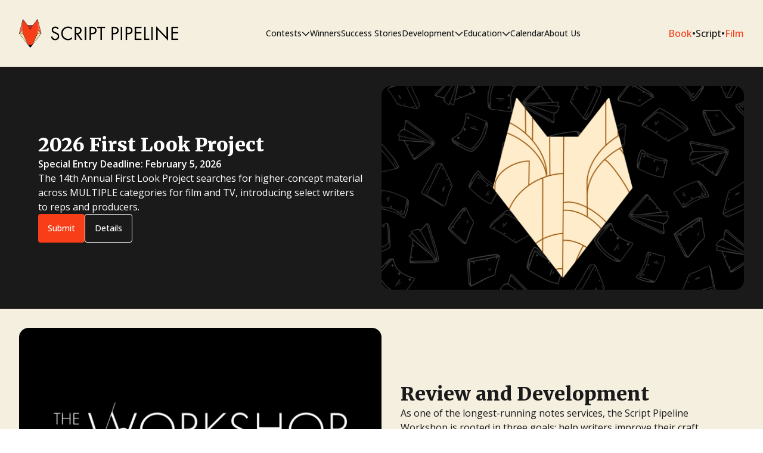

--- FILE ---
content_type: text/html; charset=UTF-8
request_url: https://scriptpipeline.com/
body_size: 13035
content:
<!DOCTYPE html>
<html lang="en-US" prefix="og: http://ogp.me/ns# article: http://ogp.me/ns/article#" >
<head>
<meta charset="UTF-8">
<meta name="viewport" content="width=device-width, initial-scale=1.0">
<!-- WP_HEAD() START -->

			<script type='text/javascript' src='//ajax.googleapis.com/ajax/libs/webfont/1/webfont.js'></script>
			<script type="text/javascript">
			WebFont.load({
				google: {
					families: ["Open Sans:500,600,regular,","Merriweather:700,900,"]
				}
			});
			</script>
			<meta name='robots' content='max-image-preview:large' />
	<style>img:is([sizes="auto" i], [sizes^="auto," i]) { contain-intrinsic-size: 3000px 1500px }</style>
	<title>Script Pipeline</title>
<link rel='dns-prefetch' href='//scriptpipeline.com' />
<link rel="alternate" type="application/rss+xml" title="Script Pipeline &raquo; Feed" href="https://scriptpipeline.com/feed" />
<link rel="alternate" type="application/rss+xml" title="Script Pipeline &raquo; Comments Feed" href="https://scriptpipeline.com/comments/feed" />
<style id='wp-block-library-inline-css'>
:root{--wp-admin-theme-color:#007cba;--wp-admin-theme-color--rgb:0,124,186;--wp-admin-theme-color-darker-10:#006ba1;--wp-admin-theme-color-darker-10--rgb:0,107,161;--wp-admin-theme-color-darker-20:#005a87;--wp-admin-theme-color-darker-20--rgb:0,90,135;--wp-admin-border-width-focus:2px;--wp-block-synced-color:#7a00df;--wp-block-synced-color--rgb:122,0,223;--wp-bound-block-color:var(--wp-block-synced-color)}@media (min-resolution:192dpi){:root{--wp-admin-border-width-focus:1.5px}}.wp-element-button{cursor:pointer}:root{--wp--preset--font-size--normal:16px;--wp--preset--font-size--huge:42px}:root .has-very-light-gray-background-color{background-color:#eee}:root .has-very-dark-gray-background-color{background-color:#313131}:root .has-very-light-gray-color{color:#eee}:root .has-very-dark-gray-color{color:#313131}:root .has-vivid-green-cyan-to-vivid-cyan-blue-gradient-background{background:linear-gradient(135deg,#00d084,#0693e3)}:root .has-purple-crush-gradient-background{background:linear-gradient(135deg,#34e2e4,#4721fb 50%,#ab1dfe)}:root .has-hazy-dawn-gradient-background{background:linear-gradient(135deg,#faaca8,#dad0ec)}:root .has-subdued-olive-gradient-background{background:linear-gradient(135deg,#fafae1,#67a671)}:root .has-atomic-cream-gradient-background{background:linear-gradient(135deg,#fdd79a,#004a59)}:root .has-nightshade-gradient-background{background:linear-gradient(135deg,#330968,#31cdcf)}:root .has-midnight-gradient-background{background:linear-gradient(135deg,#020381,#2874fc)}.has-regular-font-size{font-size:1em}.has-larger-font-size{font-size:2.625em}.has-normal-font-size{font-size:var(--wp--preset--font-size--normal)}.has-huge-font-size{font-size:var(--wp--preset--font-size--huge)}.has-text-align-center{text-align:center}.has-text-align-left{text-align:left}.has-text-align-right{text-align:right}#end-resizable-editor-section{display:none}.aligncenter{clear:both}.items-justified-left{justify-content:flex-start}.items-justified-center{justify-content:center}.items-justified-right{justify-content:flex-end}.items-justified-space-between{justify-content:space-between}.screen-reader-text{border:0;clip:rect(1px,1px,1px,1px);clip-path:inset(50%);height:1px;margin:-1px;overflow:hidden;padding:0;position:absolute;width:1px;word-wrap:normal!important}.screen-reader-text:focus{background-color:#ddd;clip:auto!important;clip-path:none;color:#444;display:block;font-size:1em;height:auto;left:5px;line-height:normal;padding:15px 23px 14px;text-decoration:none;top:5px;width:auto;z-index:100000}html :where(.has-border-color){border-style:solid}html :where([style*=border-top-color]){border-top-style:solid}html :where([style*=border-right-color]){border-right-style:solid}html :where([style*=border-bottom-color]){border-bottom-style:solid}html :where([style*=border-left-color]){border-left-style:solid}html :where([style*=border-width]){border-style:solid}html :where([style*=border-top-width]){border-top-style:solid}html :where([style*=border-right-width]){border-right-style:solid}html :where([style*=border-bottom-width]){border-bottom-style:solid}html :where([style*=border-left-width]){border-left-style:solid}html :where(img[class*=wp-image-]){height:auto;max-width:100%}:where(figure){margin:0 0 1em}html :where(.is-position-sticky){--wp-admin--admin-bar--position-offset:var(--wp-admin--admin-bar--height,0px)}@media screen and (max-width:600px){html :where(.is-position-sticky){--wp-admin--admin-bar--position-offset:0px}}
</style>
<style id='classic-theme-styles-inline-css'>
/*! This file is auto-generated */
.wp-block-button__link{color:#fff;background-color:#32373c;border-radius:9999px;box-shadow:none;text-decoration:none;padding:calc(.667em + 2px) calc(1.333em + 2px);font-size:1.125em}.wp-block-file__button{background:#32373c;color:#fff;text-decoration:none}
</style>
<style id='global-styles-inline-css'>
:root{--wp--preset--aspect-ratio--square: 1;--wp--preset--aspect-ratio--4-3: 4/3;--wp--preset--aspect-ratio--3-4: 3/4;--wp--preset--aspect-ratio--3-2: 3/2;--wp--preset--aspect-ratio--2-3: 2/3;--wp--preset--aspect-ratio--16-9: 16/9;--wp--preset--aspect-ratio--9-16: 9/16;--wp--preset--color--black: #000000;--wp--preset--color--cyan-bluish-gray: #abb8c3;--wp--preset--color--white: #ffffff;--wp--preset--color--pale-pink: #f78da7;--wp--preset--color--vivid-red: #cf2e2e;--wp--preset--color--luminous-vivid-orange: #ff6900;--wp--preset--color--luminous-vivid-amber: #fcb900;--wp--preset--color--light-green-cyan: #7bdcb5;--wp--preset--color--vivid-green-cyan: #00d084;--wp--preset--color--pale-cyan-blue: #8ed1fc;--wp--preset--color--vivid-cyan-blue: #0693e3;--wp--preset--color--vivid-purple: #9b51e0;--wp--preset--color--base: #FFFFFF;--wp--preset--color--contrast: #111111;--wp--preset--color--accent-1: #FFEE58;--wp--preset--color--accent-2: #F6CFF4;--wp--preset--color--accent-3: #503AA8;--wp--preset--color--accent-4: #686868;--wp--preset--color--accent-5: #FBFAF3;--wp--preset--color--accent-6: color-mix(in srgb, currentColor 20%, transparent);--wp--preset--gradient--vivid-cyan-blue-to-vivid-purple: linear-gradient(135deg,rgba(6,147,227,1) 0%,rgb(155,81,224) 100%);--wp--preset--gradient--light-green-cyan-to-vivid-green-cyan: linear-gradient(135deg,rgb(122,220,180) 0%,rgb(0,208,130) 100%);--wp--preset--gradient--luminous-vivid-amber-to-luminous-vivid-orange: linear-gradient(135deg,rgba(252,185,0,1) 0%,rgba(255,105,0,1) 100%);--wp--preset--gradient--luminous-vivid-orange-to-vivid-red: linear-gradient(135deg,rgba(255,105,0,1) 0%,rgb(207,46,46) 100%);--wp--preset--gradient--very-light-gray-to-cyan-bluish-gray: linear-gradient(135deg,rgb(238,238,238) 0%,rgb(169,184,195) 100%);--wp--preset--gradient--cool-to-warm-spectrum: linear-gradient(135deg,rgb(74,234,220) 0%,rgb(151,120,209) 20%,rgb(207,42,186) 40%,rgb(238,44,130) 60%,rgb(251,105,98) 80%,rgb(254,248,76) 100%);--wp--preset--gradient--blush-light-purple: linear-gradient(135deg,rgb(255,206,236) 0%,rgb(152,150,240) 100%);--wp--preset--gradient--blush-bordeaux: linear-gradient(135deg,rgb(254,205,165) 0%,rgb(254,45,45) 50%,rgb(107,0,62) 100%);--wp--preset--gradient--luminous-dusk: linear-gradient(135deg,rgb(255,203,112) 0%,rgb(199,81,192) 50%,rgb(65,88,208) 100%);--wp--preset--gradient--pale-ocean: linear-gradient(135deg,rgb(255,245,203) 0%,rgb(182,227,212) 50%,rgb(51,167,181) 100%);--wp--preset--gradient--electric-grass: linear-gradient(135deg,rgb(202,248,128) 0%,rgb(113,206,126) 100%);--wp--preset--gradient--midnight: linear-gradient(135deg,rgb(2,3,129) 0%,rgb(40,116,252) 100%);--wp--preset--font-size--small: 0.875rem;--wp--preset--font-size--medium: clamp(1rem, 1rem + ((1vw - 0.2rem) * 0.196), 1.125rem);--wp--preset--font-size--large: clamp(1.125rem, 1.125rem + ((1vw - 0.2rem) * 0.392), 1.375rem);--wp--preset--font-size--x-large: clamp(1.75rem, 1.75rem + ((1vw - 0.2rem) * 0.392), 2rem);--wp--preset--font-size--xx-large: clamp(2.15rem, 2.15rem + ((1vw - 0.2rem) * 1.333), 3rem);--wp--preset--font-family--manrope: Manrope, sans-serif;--wp--preset--font-family--fira-code: "Fira Code", monospace;--wp--preset--spacing--20: 10px;--wp--preset--spacing--30: 20px;--wp--preset--spacing--40: 30px;--wp--preset--spacing--50: clamp(30px, 5vw, 50px);--wp--preset--spacing--60: clamp(30px, 7vw, 70px);--wp--preset--spacing--70: clamp(50px, 7vw, 90px);--wp--preset--spacing--80: clamp(70px, 10vw, 140px);--wp--preset--shadow--natural: 6px 6px 9px rgba(0, 0, 0, 0.2);--wp--preset--shadow--deep: 12px 12px 50px rgba(0, 0, 0, 0.4);--wp--preset--shadow--sharp: 6px 6px 0px rgba(0, 0, 0, 0.2);--wp--preset--shadow--outlined: 6px 6px 0px -3px rgba(255, 255, 255, 1), 6px 6px rgba(0, 0, 0, 1);--wp--preset--shadow--crisp: 6px 6px 0px rgba(0, 0, 0, 1);}:root :where(.is-layout-flow) > :first-child{margin-block-start: 0;}:root :where(.is-layout-flow) > :last-child{margin-block-end: 0;}:root :where(.is-layout-flow) > *{margin-block-start: 1.2rem;margin-block-end: 0;}:root :where(.is-layout-constrained) > :first-child{margin-block-start: 0;}:root :where(.is-layout-constrained) > :last-child{margin-block-end: 0;}:root :where(.is-layout-constrained) > *{margin-block-start: 1.2rem;margin-block-end: 0;}:root :where(.is-layout-flex){gap: 1.2rem;}:root :where(.is-layout-grid){gap: 1.2rem;}body .is-layout-flex{display: flex;}.is-layout-flex{flex-wrap: wrap;align-items: center;}.is-layout-flex > :is(*, div){margin: 0;}body .is-layout-grid{display: grid;}.is-layout-grid > :is(*, div){margin: 0;}:root :where(.wp-block-columns-is-layout-flow) > :first-child{margin-block-start: 0;}:root :where(.wp-block-columns-is-layout-flow) > :last-child{margin-block-end: 0;}:root :where(.wp-block-columns-is-layout-flow) > *{margin-block-start: var(--wp--preset--spacing--50);margin-block-end: 0;}:root :where(.wp-block-columns-is-layout-constrained) > :first-child{margin-block-start: 0;}:root :where(.wp-block-columns-is-layout-constrained) > :last-child{margin-block-end: 0;}:root :where(.wp-block-columns-is-layout-constrained) > *{margin-block-start: var(--wp--preset--spacing--50);margin-block-end: 0;}:root :where(.wp-block-columns-is-layout-flex){gap: var(--wp--preset--spacing--50);}:root :where(.wp-block-columns-is-layout-grid){gap: var(--wp--preset--spacing--50);}.has-black-color{color: var(--wp--preset--color--black) !important;}.has-cyan-bluish-gray-color{color: var(--wp--preset--color--cyan-bluish-gray) !important;}.has-white-color{color: var(--wp--preset--color--white) !important;}.has-pale-pink-color{color: var(--wp--preset--color--pale-pink) !important;}.has-vivid-red-color{color: var(--wp--preset--color--vivid-red) !important;}.has-luminous-vivid-orange-color{color: var(--wp--preset--color--luminous-vivid-orange) !important;}.has-luminous-vivid-amber-color{color: var(--wp--preset--color--luminous-vivid-amber) !important;}.has-light-green-cyan-color{color: var(--wp--preset--color--light-green-cyan) !important;}.has-vivid-green-cyan-color{color: var(--wp--preset--color--vivid-green-cyan) !important;}.has-pale-cyan-blue-color{color: var(--wp--preset--color--pale-cyan-blue) !important;}.has-vivid-cyan-blue-color{color: var(--wp--preset--color--vivid-cyan-blue) !important;}.has-vivid-purple-color{color: var(--wp--preset--color--vivid-purple) !important;}.has-black-background-color{background-color: var(--wp--preset--color--black) !important;}.has-cyan-bluish-gray-background-color{background-color: var(--wp--preset--color--cyan-bluish-gray) !important;}.has-white-background-color{background-color: var(--wp--preset--color--white) !important;}.has-pale-pink-background-color{background-color: var(--wp--preset--color--pale-pink) !important;}.has-vivid-red-background-color{background-color: var(--wp--preset--color--vivid-red) !important;}.has-luminous-vivid-orange-background-color{background-color: var(--wp--preset--color--luminous-vivid-orange) !important;}.has-luminous-vivid-amber-background-color{background-color: var(--wp--preset--color--luminous-vivid-amber) !important;}.has-light-green-cyan-background-color{background-color: var(--wp--preset--color--light-green-cyan) !important;}.has-vivid-green-cyan-background-color{background-color: var(--wp--preset--color--vivid-green-cyan) !important;}.has-pale-cyan-blue-background-color{background-color: var(--wp--preset--color--pale-cyan-blue) !important;}.has-vivid-cyan-blue-background-color{background-color: var(--wp--preset--color--vivid-cyan-blue) !important;}.has-vivid-purple-background-color{background-color: var(--wp--preset--color--vivid-purple) !important;}.has-black-border-color{border-color: var(--wp--preset--color--black) !important;}.has-cyan-bluish-gray-border-color{border-color: var(--wp--preset--color--cyan-bluish-gray) !important;}.has-white-border-color{border-color: var(--wp--preset--color--white) !important;}.has-pale-pink-border-color{border-color: var(--wp--preset--color--pale-pink) !important;}.has-vivid-red-border-color{border-color: var(--wp--preset--color--vivid-red) !important;}.has-luminous-vivid-orange-border-color{border-color: var(--wp--preset--color--luminous-vivid-orange) !important;}.has-luminous-vivid-amber-border-color{border-color: var(--wp--preset--color--luminous-vivid-amber) !important;}.has-light-green-cyan-border-color{border-color: var(--wp--preset--color--light-green-cyan) !important;}.has-vivid-green-cyan-border-color{border-color: var(--wp--preset--color--vivid-green-cyan) !important;}.has-pale-cyan-blue-border-color{border-color: var(--wp--preset--color--pale-cyan-blue) !important;}.has-vivid-cyan-blue-border-color{border-color: var(--wp--preset--color--vivid-cyan-blue) !important;}.has-vivid-purple-border-color{border-color: var(--wp--preset--color--vivid-purple) !important;}.has-vivid-cyan-blue-to-vivid-purple-gradient-background{background: var(--wp--preset--gradient--vivid-cyan-blue-to-vivid-purple) !important;}.has-light-green-cyan-to-vivid-green-cyan-gradient-background{background: var(--wp--preset--gradient--light-green-cyan-to-vivid-green-cyan) !important;}.has-luminous-vivid-amber-to-luminous-vivid-orange-gradient-background{background: var(--wp--preset--gradient--luminous-vivid-amber-to-luminous-vivid-orange) !important;}.has-luminous-vivid-orange-to-vivid-red-gradient-background{background: var(--wp--preset--gradient--luminous-vivid-orange-to-vivid-red) !important;}.has-very-light-gray-to-cyan-bluish-gray-gradient-background{background: var(--wp--preset--gradient--very-light-gray-to-cyan-bluish-gray) !important;}.has-cool-to-warm-spectrum-gradient-background{background: var(--wp--preset--gradient--cool-to-warm-spectrum) !important;}.has-blush-light-purple-gradient-background{background: var(--wp--preset--gradient--blush-light-purple) !important;}.has-blush-bordeaux-gradient-background{background: var(--wp--preset--gradient--blush-bordeaux) !important;}.has-luminous-dusk-gradient-background{background: var(--wp--preset--gradient--luminous-dusk) !important;}.has-pale-ocean-gradient-background{background: var(--wp--preset--gradient--pale-ocean) !important;}.has-electric-grass-gradient-background{background: var(--wp--preset--gradient--electric-grass) !important;}.has-midnight-gradient-background{background: var(--wp--preset--gradient--midnight) !important;}.has-small-font-size{font-size: var(--wp--preset--font-size--small) !important;}.has-medium-font-size{font-size: var(--wp--preset--font-size--medium) !important;}.has-large-font-size{font-size: var(--wp--preset--font-size--large) !important;}.has-x-large-font-size{font-size: var(--wp--preset--font-size--x-large) !important;}
</style>
<link rel='stylesheet' id='oxygen-css' href='https://scriptpipeline.com/wp-content/plugins/oxygen/component-framework/oxygen.css?ver=4.9.1' media='all' />
<script src="https://scriptpipeline.com/wp-includes/js/jquery/jquery.min.js?ver=3.7.1" id="jquery-core-js"></script>
<link rel="https://api.w.org/" href="https://scriptpipeline.com/wp-json/" /><link rel="alternate" title="JSON" type="application/json" href="https://scriptpipeline.com/wp-json/wp/v2/pages/27" /><link rel="EditURI" type="application/rsd+xml" title="RSD" href="https://scriptpipeline.com/xmlrpc.php?rsd" />
<meta name="generator" content="WordPress 6.7.4" />
<link rel="canonical" href="https://scriptpipeline.com/" />
<link rel='shortlink' href='https://scriptpipeline.com/' />
<link rel="alternate" title="oEmbed (JSON)" type="application/json+oembed" href="https://scriptpipeline.com/wp-json/oembed/1.0/embed?url=https%3A%2F%2Fscriptpipeline.com%2F" />
<link rel="alternate" title="oEmbed (XML)" type="text/xml+oembed" href="https://scriptpipeline.com/wp-json/oembed/1.0/embed?url=https%3A%2F%2Fscriptpipeline.com%2F&#038;format=xml" />
<meta property="og:title" name="og:title" content="Script Pipeline" />
<meta property="og:type" name="og:type" content="article" />
<meta property="og:image" name="og:image" content="https://scriptpipeline.com/wp-content/uploads/sites/3/2025/04/Script-Heaven-1024x576.jpg" />
<meta property="og:url" name="og:url" content="https://scriptpipeline.com/" />
<meta property="og:description" name="og:description" content="Script Pipeline connects writers with producers, agents, and managers, facilitating over $8 million in sales through competitions and ongoing industry support, helping launch major films and secure high-profile representation since 1999." />
<meta property="og:locale" name="og:locale" content="en_US" />
<meta property="og:site_name" name="og:site_name" content="Script Pipeline" />
<meta property="twitter:card" name="twitter:card" content="summary_large_image" />
<meta property="article:published_time" name="article:published_time" content="2025-03-05T19:21:38-08:00" />
<meta property="article:modified_time" name="article:modified_time" content="2025-12-13T06:41:05-08:00" />
<meta property="article:author" name="article:author" content="https://scriptpipeline.com/author/pipelinemediagroup" />
<style class='wp-fonts-local'>
@font-face{font-family:Manrope;font-style:normal;font-weight:200 800;font-display:fallback;src:url('https://scriptpipeline.com/wp-content/themes/oxygen-is-not-a-theme/assets/fonts/manrope/Manrope-VariableFont_wght.woff2') format('woff2');}
@font-face{font-family:"Fira Code";font-style:normal;font-weight:300 700;font-display:fallback;src:url('https://scriptpipeline.com/wp-content/themes/oxygen-is-not-a-theme/assets/fonts/fira-code/FiraCode-VariableFont_wght.woff2') format('woff2');}
</style>
<link rel="icon" href="https://scriptpipeline.com/wp-content/uploads/sites/3/2025/03/Script-Pipeline-Fox-2025-150x150.jpg" sizes="32x32" />
<link rel="icon" href="https://scriptpipeline.com/wp-content/uploads/sites/3/2025/03/Script-Pipeline-Fox-2025-300x300.jpg" sizes="192x192" />
<link rel="apple-touch-icon" href="https://scriptpipeline.com/wp-content/uploads/sites/3/2025/03/Script-Pipeline-Fox-2025-300x300.jpg" />
<meta name="msapplication-TileImage" content="https://scriptpipeline.com/wp-content/uploads/sites/3/2025/03/Script-Pipeline-Fox-2025-300x300.jpg" />
<link rel='stylesheet' id='oxygen-cache-4878-css' href='//scriptpipeline.com/wp-content/uploads/sites/3/oxygen/css/4878.css?cache=1755295834&#038;ver=6.7.4' media='all' />
<link rel='stylesheet' id='oxygen-cache-4302-css' href='//scriptpipeline.com/wp-content/uploads/sites/3/oxygen/css/4302.css?cache=1746390230&#038;ver=6.7.4' media='all' />
<link rel='stylesheet' id='oxygen-cache-4299-css' href='//scriptpipeline.com/wp-content/uploads/sites/3/oxygen/css/4299.css?cache=1755295688&#038;ver=6.7.4' media='all' />
<link rel='stylesheet' id='oxygen-cache-4294-css' href='//scriptpipeline.com/wp-content/uploads/sites/3/oxygen/css/4294.css?cache=1763061292&#038;ver=6.7.4' media='all' />
<link rel='stylesheet' id='oxygen-cache-4297-css' href='//scriptpipeline.com/wp-content/uploads/sites/3/oxygen/css/4297.css?cache=1744076217&#038;ver=6.7.4' media='all' />
<link rel='stylesheet' id='oxygen-cache-4169-css' href='//scriptpipeline.com/wp-content/uploads/sites/3/oxygen/css/4169.css?cache=1750286098&#038;ver=6.7.4' media='all' />
<link rel='stylesheet' id='oxygen-cache-25-css' href='//scriptpipeline.com/wp-content/uploads/sites/3/oxygen/css/25.css?cache=1764798366&#038;ver=6.7.4' media='all' />
<link rel='stylesheet' id='oxygen-universal-styles-css' href='//scriptpipeline.com/wp-content/uploads/sites/3/oxygen/css/universal.css?cache=1766164317&#038;ver=6.7.4' media='all' />
<!-- END OF WP_HEAD() -->
</head>
<body class="home page-template-default page page-id-27 wp-embed-responsive  oxygen-body" >




						<div id="code_block-155-25" class="ct-code-block" ><!-- Google tag (gtag.js) -->
<script async src="https://www.googletagmanager.com/gtag/js?id=G-VVLYLKLTV3"></script>
<script>
  window.dataLayer = window.dataLayer || [];
  function gtag(){dataLayer.push(arguments);}
  gtag('js', new Date());

  // Analytics
  gtag('config', 'G-VVLYLKLTV3');
  // Ads
  gtag('config', 'AW-1072637797');
</script>
</div><section id="section-2-25" class=" ct-section" ><div class="ct-section-inner-wrap"><a id="link-5-25" class="ct-link" href="https://scriptpipeline.com/"   ><img  id="image-4-25" alt="" src="https://scriptpipeline.com/wp-content/uploads/sites/3/2025/03/Script-Pipeline-Text-Logo.png" class="ct-image"/></a><div id="code_block-10-25" class="ct-code-block " >  <div class="nav-menu-item">
    <div class="nav-menu-item-parent">
              <span>Contests</span>
                    <svg xmlns="http://www.w3.org/2000/svg" viewBox="0 0 512 512"><!--!Font Awesome Free 6.7.2 by @fontawesome - https://fontawesome.com License - https://fontawesome.com/license/free Copyright 2025 Fonticons, Inc.--><path d="M233.4 406.6c12.5 12.5 32.8 12.5 45.3 0l192-192c12.5-12.5 12.5-32.8 0-45.3s-32.8-12.5-45.3 0L256 338.7 86.6 169.4c-12.5-12.5-32.8-12.5-45.3 0s-12.5 32.8 0 45.3l192 192z"/></svg>
          </div>
            <div class="nav-menu-item-children">
                      <div class="nav-menu-item-child">
              <h3>
                                  <a href="https://scriptpipeline.com/contest/screenwriting-contest" target="_self">
                    Screenwriting Contest                  </a>
                              </h3>
                              <p>The 24th Annual Script Pipeline Screenwriting Contest is searching for extraordinary writers with feature screenplays across all genres.</p>
                          </div>
                      <div class="nav-menu-item-child">
              <h3>
                                  <a href="https://scriptpipeline.com/contest/tv-writing-contest" target="_self">
                    TV Writing Contest                  </a>
                              </h3>
                              <p>The 19th Annual Script Pipeline TV Writing Contest is searching for extraordinary writers with original television pilots or unproduced indie series scripts.</p>
                          </div>
                      <div class="nav-menu-item-child">
              <h3>
                                  <a href="https://scriptpipeline.com/contest/pitch-contest" target="_self">
                    Pitch Contest                  </a>
                              </h3>
                              <p>The bi-annual 2025 Script Pipeline Pitch Contest is searching for original feature film and TV series ideas to be developed into screenplays and pilots.</p>
                          </div>
                      <div class="nav-menu-item-child">
              <h3>
                                  <a href="https://scriptpipeline.com/contest/first-look-project" target="_self">
                    First Look Project                  </a>
                              </h3>
                              <p>The 14th Annual First Look Project searches for higher-concept material across MULTIPLE categories for film and TV, introducing select writers to reps and producers.</p>
                          </div>
                  </div>
      </div>
  <div class="nav-menu-item">
    <div class="nav-menu-item-parent">
              <a href="https://scriptpipeline.com/winners" target="_self">
          Winners        </a>
                </div>
      </div>
  <div class="nav-menu-item">
    <div class="nav-menu-item-parent">
              <a href="https://scriptpipeline.com/success-stories" target="_self">
          Success Stories        </a>
                </div>
      </div>
  <div class="nav-menu-item">
    <div class="nav-menu-item-parent">
              <span>Development</span>
                    <svg xmlns="http://www.w3.org/2000/svg" viewBox="0 0 512 512"><!--!Font Awesome Free 6.7.2 by @fontawesome - https://fontawesome.com License - https://fontawesome.com/license/free Copyright 2025 Fonticons, Inc.--><path d="M233.4 406.6c12.5 12.5 32.8 12.5 45.3 0l192-192c12.5-12.5 12.5-32.8 0-45.3s-32.8-12.5-45.3 0L256 338.7 86.6 169.4c-12.5-12.5-32.8-12.5-45.3 0s-12.5 32.8 0 45.3l192 192z"/></svg>
          </div>
            <div class="nav-menu-item-children">
                      <div class="nav-menu-item-child">
              <h3>
                                  <a href="https://scriptpipeline.com/workshop" target="_self">
                    The Workshop                  </a>
                              </h3>
                              <p>As one of the longest-running notes services, the Script Pipeline Workshop is rooted in three goals: help writers improve their craft, connect them with representation, and push more scripts to production.</p>
                          </div>
                      <div class="nav-menu-item-child">
              <h3>
                                  <a href="https://scriptpipeline.com/plus/lee-jessup" target="_self">
                    Lee Jessup                  </a>
                              </h3>
                              <p>Screenwriting consultant Lee Jessup and Script Pipeline team up for an exclusive career consultation. Now booking for February 2026. Limited to only 50 writers. Register soon to reserve a spot.</p>
                          </div>
                  </div>
      </div>
  <div class="nav-menu-item">
    <div class="nav-menu-item-parent">
              <span>Education</span>
                    <svg xmlns="http://www.w3.org/2000/svg" viewBox="0 0 512 512"><!--!Font Awesome Free 6.7.2 by @fontawesome - https://fontawesome.com License - https://fontawesome.com/license/free Copyright 2025 Fonticons, Inc.--><path d="M233.4 406.6c12.5 12.5 32.8 12.5 45.3 0l192-192c12.5-12.5 12.5-32.8 0-45.3s-32.8-12.5-45.3 0L256 338.7 86.6 169.4c-12.5-12.5-32.8-12.5-45.3 0s-12.5 32.8 0 45.3l192 192z"/></svg>
          </div>
            <div class="nav-menu-item-children">
                      <div class="nav-menu-item-child">
              <h3>
                                  <a href="https://symposium.pipelineartists.com" target="_blank">
                    Symposium                  </a>
                              </h3>
                              <p>A year-round conference in the arts comprised of unique, career-building virtual events, led by working professionals in screenwriting, filmmaking, and publishing.</p>
                          </div>
                      <div class="nav-menu-item-child">
              <h3>
                                  <a href="https://pipelineartists.com" target="_blank">
                    Pipeline Artists                  </a>
                              </h3>
                              <p>A platform dedicated to educating creatives, spotlighting under-the-radar writers and filmmakers, publishing short fiction, hosting original podcasts, and providing a resource unlike any other digital magazine in the arts.</p>
                          </div>
                  </div>
      </div>
  <div class="nav-menu-item">
    <div class="nav-menu-item-parent">
              <a href="https://scriptpipeline.com/calendar" target="_self">
          Calendar        </a>
                </div>
      </div>
  <div class="nav-menu-item">
    <div class="nav-menu-item-parent">
              <a href="https://pipelinemediagroup.com/division/script-pipeline" target="_blank">
          About Us        </a>
                </div>
      </div>
</div><div id="div_block-11-25" class="ct-div-block" ><a id="link_button-12-25" class="ct-link-button ct-link-button-light" href="#" target="_self"  >Menu</a><div id="div_block-20-25" class="ct-div-block" ><a id="text_block-41-25" class="ct-link-text" href="https://bookpipeline.com"   >Book</a><div id="text_block-42-25" class="ct-text-block" >•</div><div id="text_block-44-25" class="ct-text-block" >Script</div><div id="text_block-43-25" class="ct-text-block" >•</div><a id="text_block-46-25" class="ct-link-text" href="https://filmpipeline.com"   >Film</a></div></div><div id="div_block-137-25" class="ct-div-block " ><div id="div_block-138-25" class="ct-div-block" ><div id="div_block-139-25" class="ct-div-block" ><a id="link_text-140-25" class="ct-link-text" href="https://bookpipeline.com"   >Book</a><div id="text_block-141-25" class="ct-text-block" >•</div><div id="text_block-142-25" class="ct-text-block" >Script</div><div id="text_block-143-25" class="ct-text-block" >•</div><a id="link_text-144-25" class="ct-link-text" href="https://filmpipeline.com"   >Film</a></div><div id="code_block-146-25" class="ct-code-block" ><svg xmlns="http://www.w3.org/2000/svg" viewBox="0 0 384 512"><!--!Font Awesome Free 6.6.0 by @fontawesome - https://fontawesome.com License - https://fontawesome.com/license/free Copyright 2024 Fonticons, Inc.--><path d="M342.6 150.6c12.5-12.5 12.5-32.8 0-45.3s-32.8-12.5-45.3 0L192 210.7 86.6 105.4c-12.5-12.5-32.8-12.5-45.3 0s-12.5 32.8 0 45.3L146.7 256 41.4 361.4c-12.5 12.5-12.5 32.8 0 45.3s32.8 12.5 45.3 0L192 301.3 297.4 406.6c12.5 12.5 32.8 12.5 45.3 0s12.5-32.8 0-45.3L237.3 256 342.6 150.6z"/></svg></div></div><div id="code_block-148-25" class="ct-code-block" >  <div class="nav-menu-item">
    <div class="nav-menu-item-parent">
      <h2>
                  <span>Contests</span>
                          <svg xmlns="http://www.w3.org/2000/svg" viewBox="0 0 512 512"><!--!Font Awesome Free 6.7.2 by @fontawesome - https://fontawesome.com License - https://fontawesome.com/license/free Copyright 2025 Fonticons, Inc.--><path d="M233.4 406.6c12.5 12.5 32.8 12.5 45.3 0l192-192c12.5-12.5 12.5-32.8 0-45.3s-32.8-12.5-45.3 0L256 338.7 86.6 169.4c-12.5-12.5-32.8-12.5-45.3 0s-12.5 32.8 0 45.3l192 192z"/></svg>
              </h2>
    </div>
            <div class="nav-menu-item-children">
                      <div class="nav-menu-item-child">
              <h3>
                                  <a href="https://scriptpipeline.com/contest/screenwriting-contest" target="_self">
                    Screenwriting Contest                  </a>
                              </h3>
                              <p>The 24th Annual Script Pipeline Screenwriting Contest is searching for extraordinary writers with feature screenplays across all genres.</p>
                          </div>
                      <div class="nav-menu-item-child">
              <h3>
                                  <a href="https://scriptpipeline.com/contest/tv-writing-contest" target="_self">
                    TV Writing Contest                  </a>
                              </h3>
                              <p>The 19th Annual Script Pipeline TV Writing Contest is searching for extraordinary writers with original television pilots or unproduced indie series scripts.</p>
                          </div>
                      <div class="nav-menu-item-child">
              <h3>
                                  <a href="https://scriptpipeline.com/contest/pitch-contest" target="_self">
                    Pitch Contest                  </a>
                              </h3>
                              <p>The bi-annual 2025 Script Pipeline Pitch Contest is searching for original feature film and TV series ideas to be developed into screenplays and pilots.</p>
                          </div>
                      <div class="nav-menu-item-child">
              <h3>
                                  <a href="https://scriptpipeline.com/contest/first-look-project" target="_self">
                    First Look Project                  </a>
                              </h3>
                              <p>The 14th Annual First Look Project searches for higher-concept material across MULTIPLE categories for film and TV, introducing select writers to reps and producers.</p>
                          </div>
                  </div>
      </div>
  <div class="nav-menu-item">
    <div class="nav-menu-item-parent">
      <h2>
                  <a href="https://scriptpipeline.com/winners" target="_self">
            Winners          </a>
                      </h2>
    </div>
      </div>
  <div class="nav-menu-item">
    <div class="nav-menu-item-parent">
      <h2>
                  <a href="https://scriptpipeline.com/success-stories" target="_self">
            Success Stories          </a>
                      </h2>
    </div>
      </div>
  <div class="nav-menu-item">
    <div class="nav-menu-item-parent">
      <h2>
                  <span>Development</span>
                          <svg xmlns="http://www.w3.org/2000/svg" viewBox="0 0 512 512"><!--!Font Awesome Free 6.7.2 by @fontawesome - https://fontawesome.com License - https://fontawesome.com/license/free Copyright 2025 Fonticons, Inc.--><path d="M233.4 406.6c12.5 12.5 32.8 12.5 45.3 0l192-192c12.5-12.5 12.5-32.8 0-45.3s-32.8-12.5-45.3 0L256 338.7 86.6 169.4c-12.5-12.5-32.8-12.5-45.3 0s-12.5 32.8 0 45.3l192 192z"/></svg>
              </h2>
    </div>
            <div class="nav-menu-item-children">
                      <div class="nav-menu-item-child">
              <h3>
                                  <a href="https://scriptpipeline.com/workshop" target="_self">
                    The Workshop                  </a>
                              </h3>
                              <p>As one of the longest-running notes services, the Script Pipeline Workshop is rooted in three goals: help writers improve their craft, connect them with representation, and push more scripts to production.</p>
                          </div>
                      <div class="nav-menu-item-child">
              <h3>
                                  <a href="https://scriptpipeline.com/plus/lee-jessup" target="_self">
                    Lee Jessup                  </a>
                              </h3>
                              <p>Screenwriting consultant Lee Jessup and Script Pipeline team up for an exclusive career consultation. Now booking for February 2026. Limited to only 50 writers. Register soon to reserve a spot.</p>
                          </div>
                  </div>
      </div>
  <div class="nav-menu-item">
    <div class="nav-menu-item-parent">
      <h2>
                  <span>Education</span>
                          <svg xmlns="http://www.w3.org/2000/svg" viewBox="0 0 512 512"><!--!Font Awesome Free 6.7.2 by @fontawesome - https://fontawesome.com License - https://fontawesome.com/license/free Copyright 2025 Fonticons, Inc.--><path d="M233.4 406.6c12.5 12.5 32.8 12.5 45.3 0l192-192c12.5-12.5 12.5-32.8 0-45.3s-32.8-12.5-45.3 0L256 338.7 86.6 169.4c-12.5-12.5-32.8-12.5-45.3 0s-12.5 32.8 0 45.3l192 192z"/></svg>
              </h2>
    </div>
            <div class="nav-menu-item-children">
                      <div class="nav-menu-item-child">
              <h3>
                                  <a href="https://symposium.pipelineartists.com" target="_blank">
                    Symposium                  </a>
                              </h3>
                              <p>A year-round conference in the arts comprised of unique, career-building virtual events, led by working professionals in screenwriting, filmmaking, and publishing.</p>
                          </div>
                      <div class="nav-menu-item-child">
              <h3>
                                  <a href="https://pipelineartists.com" target="_blank">
                    Pipeline Artists                  </a>
                              </h3>
                              <p>A platform dedicated to educating creatives, spotlighting under-the-radar writers and filmmakers, publishing short fiction, hosting original podcasts, and providing a resource unlike any other digital magazine in the arts.</p>
                          </div>
                  </div>
      </div>
  <div class="nav-menu-item">
    <div class="nav-menu-item-parent">
      <h2>
                  <a href="https://scriptpipeline.com/calendar" target="_self">
            Calendar          </a>
                      </h2>
    </div>
      </div>
  <div class="nav-menu-item">
    <div class="nav-menu-item-parent">
      <h2>
                  <a href="https://pipelinemediagroup.com/division/script-pipeline" target="_blank">
            About Us          </a>
                      </h2>
    </div>
      </div>
</div></div></div></section><div id="div_block-47-25" class="ct-div-block" ><div id='inner_content-49-25' class='ct-inner-content'><section id="div_block-14-4169" class="ct-div-block" ><div id="code_block-15-4169" class="ct-code-block" >  <div class="row">
    <div class="col col-left">
      <div class="details">
        <h1>2026 First Look Project</h1>
        <strong>Special Entry Deadline: February 5, 2026</strong>
        <p>The 14th Annual First Look Project searches for higher-concept material across MULTIPLE categories for film and TV, introducing select writers to reps and producers.</p>
        <div class="buttons">
          <a class="ct-link-button" href="https://scriptpipeline.com/contest/first-look-project/submit">Submit</a>
          <a class="ct-link-button ct-link-button-dark" href="https://scriptpipeline.com/contest/first-look-project">Details</a>
        </div>
      </div>
    </div>
    <div class="col col-right">
      <img decoding="async" src="https://scriptpipeline.com/wp-content/uploads/sites/3/2025/12/2026-First-Look-Project-scaled.jpg">
    </div>
  </div>
</div></section>

<section id="section-2-4297" class=" ct-section " ><div class="ct-section-inner-wrap"><div id="div_block-3-4297" class="ct-div-block" ><img decoding="async"  id="image-4-4297" alt="" src="https://scriptpipeline.com/wp-content/uploads/sites/3/2025/04/The-Workshop-scaled.jpg" class="ct-image"/></div><div id="div_block-5-4297" class="ct-div-block" ><div id="div_block-6-4297" class="ct-div-block" ><h1 id="headline-7-4297" class="ct-headline">Review and Development</h1><div id="_rich_text-8-4297" class="oxy-rich-text" ><p>As one of the longest-running notes services, the Script Pipeline Workshop is rooted in three goals: help writers improve their craft, connect them with representation, and push more scripts to production.</p></div><div id="div_block-9-4297" class="ct-div-block" ><a id="link_text-10-4297" class="ct-link-text ct-link-button" href="https://scriptpipeline.com/workshop/submit"   >Submit</a><a id="link_text-11-4297" class="ct-link-text ct-link-button ct-link-button-light" href="https://scriptpipeline.com/workshop"   >Details</a></div></div></div></div></section>

<div id="div_block-2-4294" class="ct-div-block" ><div id="code_block-3-4294" class="ct-code-block" ><div class="col col-left">
  <div class="details">
    <h1>Waiting... by <a href="https://scriptpipeline.com/winner/logan-polish">Logan Polish</a></h1>
    <strong>2025 First Look Project - Winner</strong>
    <p>Logan Polish made her film debut at the age of four, playing the daughter of Billy Bob Thornton and Virginia Madsen in The Astronaut Farmer. From a young age, she was drawn to storytelling, but it was being exposed to Christopher Nolan’s Inception at the age of eleven that truly sealed the deal. Logan quickly became engulfed by the [&hellip;]</p>
  </div>
</div>
<div class="col col-right">
  <img decoding="async" src="https://scriptpipeline.com/wp-content/uploads/sites/3/2025/12/Logan-Polish-scaled.jpg">
</div></div></div>

<section id="section-2-4299" class=" ct-section " ><div class="ct-section-inner-wrap"><div id="div_block-3-4299" class="ct-div-block" ><img decoding="async"  id="image-4-4299" alt="" src="https://scriptpipeline.com/wp-content/uploads/sites/3/2025/08/Symposium-Text-Logo-Over-Maze-scaled.jpg" class="ct-image"/></div><div id="div_block-5-4299" class="ct-div-block" ><div id="div_block-6-4299" class="ct-div-block" ><a id="link-12-4299" class="ct-link" href="https://symposium.pipelineartists.com" target="_blank"  ><h1 id="headline-7-4299" class="ct-headline">Symposium</h1></a><div id="_rich_text-8-4299" class="oxy-rich-text" ><p>A year-round "conference in the arts" comprised of unique, career-building virtual events, led by working professionals in screenwriting, filmmaking, and publishing.</p></div></div></div></div></section>

<section id="section-2-4302" class=" ct-section " ><div class="ct-section-inner-wrap"><div id="div_block-5-4302" class="ct-div-block" ><div id="div_block-6-4302" class="ct-div-block" ><a id="link-12-4302" class="ct-link" href="https://pipelineartists.com" target="_blank"  ><h1 id="headline-7-4302" class="ct-headline">Pipeline Artists</h1></a><div id="_rich_text-8-4302" class="oxy-rich-text" ><p>A platform dedicated to educating creatives, spotlighting under-the-radar writers and filmmakers, publishing short fiction, hosting original podcasts, and providing a resource unlike any other digital magazine in the arts.</p></div></div></div><div id="div_block-3-4302" class="ct-div-block" ><img decoding="async"  id="image-4-4302" alt="" src="https://scriptpipeline.com/wp-content/uploads/sites/3/2025/12/Pipeline-Artists-scaled.jpg" class="ct-image"/></div></div></section>

<section id="section-10-4878" class=" ct-section " ><div class="ct-section-inner-wrap"><div id="div_block-11-4878" class="ct-div-block" ><img decoding="async"  id="image-12-4878" alt="" src="https://scriptpipeline.com/wp-content/uploads/sites/3/2025/08/Pipeline-2026-The-Muse.png" class="ct-image"/></div><div id="div_block-13-4878" class="ct-div-block" ><div id="div_block-14-4878" class="ct-div-block" ><a id="link-15-4878" class="ct-link" href="https://pipelinemediagroup.com" target="_blank"  ><h1 id="headline-16-4878" class="ct-headline">Pipeline Media Group</h1></a><div id="_rich_text-17-4878" class="oxy-rich-text" ><p>Pipeline heads into its 27th year as the one of the longest-running companies championing storytellers. And we're more committed than ever to fostering the next generation of screenwriters, authors, and filmmakers. Start your golden era.</p></div></div></div></div></section></div></div><section id="section-130-25" class=" ct-section" ><div class="ct-section-inner-wrap"><div id="div_block-131-25" class="ct-div-block" ><h1 id="headline-132-25" class="ct-headline">Newsletter</h1><div id="text_block-133-25" class="ct-text-block" >Join the Script Pipeline community and<br>receive $5 off a contest entry.</div><a id="link_button-158-25" class="ct-link-button" href="http://eepurl.com/gYtLwr" target="_blank"  >Subscribe</a></div></div></section><section id="section-50-25" class=" ct-section" ><div class="ct-section-inner-wrap"><div id="div_block-51-25" class="ct-div-block" ><div id="div_block-52-25" class="ct-div-block" ><div id="div_block-53-25" class="ct-div-block" ><h2 id="headline-54-25" class="ct-headline">Upcoming Deadlines</h2><div id="code_block-149-25" class="ct-code-block" >  <div class="deadline">
    <h3><a href="https://scriptpipeline.com/contest/first-look-project">2026 First Look Project</a></h3>
    <strong>Special Entry Deadline: February 5, 2026</strong>
    <p>The 14th Annual First Look Project searches for higher-concept material across MULTIPLE categories for film and TV, introducing select writers to reps and producers.</p>
  </div>
  <div class="deadline">
    <h3><a href="https://scriptpipeline.com/contest/screenwriting-contest">2026 Screenwriting Contest</a></h3>
    <strong>Early Deadline: March 5, 2026</strong>
    <p>The 24th Annual Script Pipeline Screenwriting Contest is searching for extraordinary writers with feature screenplays across all genres.</p>
  </div>
  <div class="deadline">
    <h3><a href="https://scriptpipeline.com/contest/tv-writing-contest">2026 TV Writing Contest</a></h3>
    <strong>Early Deadline: March 5, 2026</strong>
    <p>The 19th Annual Script Pipeline TV Writing Contest is searching for extraordinary writers with original television pilots or unproduced indie series scripts.</p>
  </div>
</div></div><div id="div_block-63-25" class="ct-div-block" ><h2 id="headline-64-25" class="ct-headline">Latest Success Stories</h2><div id="code_block-150-25" class="ct-code-block" >  <div class="success-story">
    <h3><a href="https://scriptpipeline.com/success-story/screenwriting-winner-getaway-produced">Screenwriting Winner "Untitled Home Invasion Romance" Released in 2026</a></h3>
    <strong>December 19, 2025</strong>
    <p>2017 Screenwriting Competition winner Untitled Home Invasion Romance (formerly Getaway) was produced in the summer of 2024 and will release on January 27th, 2026. Jason Biggs (American Pie, Orange is the New Black) makes his directorial debut with the crime/comedy. Stars Anna Conkle (Pen15), Arturo Castro (Broad City), Meaghan Rath (Hawaii Five-o), and Justin H. [&hellip;]</p>
  </div>
  <div class="success-story">
    <h3><a href="https://scriptpipeline.com/success-story/semifinalist-signs-with-management-after-development">Semifinalist Signs w/Management After Development Process</a></h3>
    <strong>October 28, 2025</strong>
    <p>Just a few months after the contest announcement, 2025 Screenwriting semifinalist Nick Porisch signed with manager Jake Wagner (Alibi Management). Pipeline execs helped Nick develop his Semi-placing script Beautiful Morning prior to pitching direct to Jake. From Nick: “Working with Script Pipeline has been an incredible and super rewarding process. They’ve been helpful and supportive [&hellip;]</p>
  </div>
  <div class="success-story">
    <h3><a href="https://scriptpipeline.com/success-story/finalist-script-buzzkill-to-star-billy-magnussen-lulu-wilson">Finalist Script "Buzzkill" to Star Billy Magnussen, Lulu Wilson</a></h3>
    <strong>October 23, 2025</strong>
    <p>A top 10 finalist in the 2023 Screenwriting Competition, Buzzkill by Colin McLaughlin is set to be produced! Joe Lynch will direct, with Billy Magnussen (Game Night) and Lulu Wilson (Becky) to star. Read more on Deadline. Colin's horror/comedy was lauded by Pipeline execs as "one of the freshest spins on a horror concept we've [&hellip;]</p>
  </div>
</div></div></div><div id="div_block-73-25" class="ct-div-block" ><div id="div_block-154-25" class="ct-div-block" ><div id="div_block-74-25" class="ct-div-block" ><div id="link-75-25" class="ct-div-block" ><img  id="image-76-25" alt="" src="https://scriptpipeline.com/wp-content/uploads/sites/3/2025/03/Script-Pipeline-Text-White.png" class="ct-image"/></div></div><div id="div_block-77-25" class="ct-div-block" ><div id="code_block-151-25" class="ct-code-block" >Script Pipeline connects writers with producers, agents, and managers, facilitating over $8 million in sales through competitions and ongoing industry support, helping launch major films and secure high-profile representation since 1999.</div></div><div id="code_block-152-25" class="ct-code-block" >  <div class="column">
    <h4>Contests</h4>
    <div class="children">
              <a href="https://scriptpipeline.com/contest/screenwriting-contest" target="_self">Screenwriting Contest</a>
              <a href="https://scriptpipeline.com/contest/tv-writing-contest" target="_self">TV Writing Contest</a>
              <a href="https://scriptpipeline.com/contest/pitch-contest" target="_self">Pitch Contest</a>
              <a href="https://scriptpipeline.com/contest/first-look-project" target="_self">First Look Project</a>
          </div>
  </div>
  <div class="column">
    <h4>Results</h4>
    <div class="children">
              <a href="https://scriptpipeline.com/winners" target="_self">Winners</a>
              <a href="https://scriptpipeline.com/success-stories" target="_self">Success Stories</a>
          </div>
  </div>
  <div class="column">
    <h4>Education</h4>
    <div class="children">
              <a href="https://symposium.pipelineartists.com" target="_blank">Symposium</a>
              <a href="https://pipelineartists.com" target="_blank">Pipeline Artists</a>
          </div>
  </div>
  <div class="column">
    <h4>Policies</h4>
    <div class="children">
              <a href="https://scriptpipeline.com/privacy-policy" target="_self">Privacy Policy</a>
              <a href="https://scriptpipeline.com/terms-of-use" target="_self">Terms of Use</a>
              <a href="https://scriptpipeline.com/cookie-policy" target="_self">Cookie Policy</a>
          </div>
  </div>
</div></div></div></div><div id="div_block-105-25" class="ct-div-block" ><div id="code_block-116-25" class="ct-code-block" >© 2026 Pipeline Media Group</div><img  id="image-153-25" alt="" src="https://scriptpipeline.com/wp-content/uploads/sites/3/2025/04/Icon.png" class="ct-image" srcset="" sizes="(max-width: 128px) 100vw, 128px" /></div></div></section><div id="code_block-157-25" class="ct-code-block" ><a href="/contact">
  <span>Contact</span>
  <svg xmlns="http://www.w3.org/2000/svg" viewBox="0 0 640 640"><!--!Font Awesome Free v7.1.0 by @fontawesome - https://fontawesome.com License - https://fontawesome.com/license/free Copyright 2025 Fonticons, Inc.--><path d="M535.6 85.7C513.7 63.8 478.3 63.8 456.4 85.7L432 110.1L529.9 208L554.3 183.6C576.2 161.7 576.2 126.3 554.3 104.4L535.6 85.7zM236.4 305.7C230.3 311.8 225.6 319.3 222.9 327.6L193.3 416.4C190.4 425 192.7 434.5 199.1 441C205.5 447.5 215 449.7 223.7 446.8L312.5 417.2C320.7 414.5 328.2 409.8 334.4 403.7L496 241.9L398.1 144L236.4 305.7zM160 128C107 128 64 171 64 224L64 480C64 533 107 576 160 576L416 576C469 576 512 533 512 480L512 384C512 366.3 497.7 352 480 352C462.3 352 448 366.3 448 384L448 480C448 497.7 433.7 512 416 512L160 512C142.3 512 128 497.7 128 480L128 224C128 206.3 142.3 192 160 192L256 192C273.7 192 288 177.7 288 160C288 142.3 273.7 128 256 128L160 128z"/></svg>
</a></div>	<!-- WP_FOOTER -->
<script type="text/javascript" id="ct_custom_js_2">(function ($) {
  /**
   * Initialize mobile navigation panel behavior.
   */
  $('#link_button-12-25').on('click', function (e) {
    e.preventDefault();
    $('#div_block-137-25').addClass('nav-panel-active');
  });
  $('#code_block-146-25').on('click', function (e) {
    e.preventDefault();
    $('#div_block-137-25').removeClass('nav-panel-active');
  }); 
})(jQuery);</script>
<style id='wp-block-paragraph-inline-css'>
.is-small-text{font-size:.875em}.is-regular-text{font-size:1em}.is-large-text{font-size:2.25em}.is-larger-text{font-size:3em}.has-drop-cap:not(:focus):first-letter{float:left;font-size:8.4em;font-style:normal;font-weight:100;line-height:.68;margin:.05em .1em 0 0;text-transform:uppercase}body.rtl .has-drop-cap:not(:focus):first-letter{float:none;margin-left:.1em}p.has-drop-cap.has-background{overflow:hidden}:root :where(p.has-background){padding:1.25em 2.375em}:where(p.has-text-color:not(.has-link-color)) a{color:inherit}p.has-text-align-left[style*="writing-mode:vertical-lr"],p.has-text-align-right[style*="writing-mode:vertical-rl"]{rotate:180deg}
</style>
<script type="text/javascript" id="ct-footer-js"></script><style type="text/css" id="ct_code_block_css_10">#code_block-10-25 * {
  transition-duration: .5s;
  transition-timing-function: ease;
  transition-property: all;
  transition-delay: 0s;
}
#code_block-10-25 .nav-menu-item .nav-menu-item-parent {
  display: flex;
  flex-direction: row;
  align-items: center;
  gap: 8px;
}
#code_block-10-25 .nav-menu-item .nav-menu-item-parent a, #code_block-10-25 .nav-menu-item .nav-menu-item-parent span {
  font-size: 14px;
  line-height: 48px;
  font-weight: 500;
  color: #1a1a1a;
}
#code_block-10-25 .nav-menu-item .nav-menu-item-parent svg {
  width: 14px;
  height: 14px;
  fill: #1a1a1a;
}
#code_block-10-25 .nav-menu-item:hover .nav-menu-item-parent a, #code_block-10-25 .nav-menu-item:hover .nav-menu-item-parent span {
  color: #f73e19;
}
#code_block-10-25 .nav-menu-item:hover .nav-menu-item-parent svg {
  fill: #f73e19;
  transform: rotate(-.5turn);
}
#code_block-10-25 .nav-menu-item .nav-menu-item-children {
  display: flex;
  flex-direction: column;
  position: absolute;
  margin-left: -32px;
  width: 480px;
  max-height: 0;
  padding: 0 16px 0 16px;
  opacity: 0;
  background-color: #fbf8f2;
  border-radius: 8px;
  box-shadow: 0px 0px 64px rgba(0, 0, 0, 0.1);
  overflow: hidden;
}
#code_block-10-25 .nav-menu-item:hover .nav-menu-item-children {
  max-height: 1024px;
  padding: 16px;
  opacity: 1;
}
#code_block-10-25 .nav-menu-item .nav-menu-item-children .nav-menu-item-child {
  display: flex;
  flex-direction: column;
  gap: 8px;
  padding: 16px;
  border-radius: 16px;
}
#code_block-10-25 .nav-menu-item .nav-menu-item-children .nav-menu-item-child p {
  margin: 0;
}
#code_block-10-25 .nav-menu-item .nav-menu-item-children .nav-menu-item-child:hover {
  background-color: #f5efe0;
}</style>
<style type="text/css" id="ct_code_block_css_146">#code_block-146-25 {
  width: 28px;
  height: 28px;
}
#code_block-146-25 svg {
  width: 28px;
  height: 28px;
  cursor: pointer;
  fill: #ffffff;
}</style>
<style type="text/css" id="ct_code_block_css_148">#code_block-148-25 h2 {
  display: flex;
  flex-direction: row;
  align-items: center;
  gap: 8px;
  color: #ffffff;
}
#code_block-148-25 h2 svg {
  width: 28px;
  height: 28px;
  fill: #ffffff;
}
#code_block-148-25 .nav-menu-item {
  display: flex;
  flex-direction: column;
  gap: 32px;
}
#code_block-148-25 .nav-menu-item .nav-menu-item-children {
  display: flex;
  flex-direction: column;
  gap: 16px;
}
#code_block-148-25 .nav-menu-item .nav-menu-item-children .nav-menu-item-child {
  display: flex;
  flex-direction: column;
  gap: 8px;
  
}</style>
<style type="text/css" id="ct_code_block_css_15">#code_block-15-4169 {
  display: flex;
  flex-direction: column;
  gap: 32px;
  width: 100%;
  max-width: 1440px;
  padding: 32px;
}
#code_block-15-4169 .row {
  display: flex;
  flex-direction: row;
  gap: 32px;
  width: 100%;
  align-items: center;
}
#code_block-15-4169 .col {
  width: 100%;
  display: flex;
  flex-direction: column;
}
#code_block-15-4169 .col-left .details {
  display: flex;
  flex-direction: column;
  gap: 16px;
  padding: 0 32px;
}
#code_block-15-4169 .col-left .details * {
  color: #ffffff;
}
#code_block-15-4169 .col-left .details p {
  margin-bottom: 0;
}
#code_block-15-4169 .col-left .details .buttons {
  display: flex;
  flex-direction: row;
  gap: 8px;
}
#code_block-15-4169 .col-right img {
  width: 100%;
  aspect-ratio: 16 / 9;
  object-fit: cover;
  border-radius: 16px;
}
@media (width < 992px) {
  #code_block-15-4169 .row {
    flex-direction: column;
  }
  #code_block-15-4169 .col-left {
    order: 1;
  }
  #code_block-15-4169 .col-left .details {
    padding: 0;
  }
}</style>
<style type="text/css" id="ct_code_block_css_3">#code_block-3-4294 {
  display: flex;
  flex-direction: row;
  gap: 32px;
  width: 100%;
  max-width: 1440px;
  padding: 32px;
  align-items: center;
}
#code_block-3-4294 .col {
  width: 100%;
  display: flex;
  flex-direction: column;
}
#code_block-3-4294 .col-left .details {
  display: flex;
  flex-direction: column;
  gap: 16px;
  padding: 0 32px;
}
#code_block-3-4294 .col-left .details p {
  margin-bottom: 0;
}
#code_block-3-4294 .col-right img {
  width: 100%;
  aspect-ratio: 16 / 9;
  object-fit: cover;
  border-radius: 16px;
}
@media (width < 992px) {
  #code_block-3-4294 {
    flex-direction: column;
  }
  #code_block-3-4294 .col-left {
    order: 1;
  }
  #code_block-3-4294 .col-left .details {
    padding: 0;
  }
}</style>
<style type="text/css" id="ct_code_block_css_149">#code_block-149-25 {
  display: flex;
  flex-direction: column;
  gap: 32px;
}
#code_block-149-25 .deadline {
  display: flex;
  flex-direction: column;
  gap: 8px;
}
#code_block-149-25 .deadline p {
  margin: 0;
}</style>
<style type="text/css" id="ct_code_block_css_150">#code_block-150-25 {
  display: flex;
  flex-direction: column;
  gap: 32px;
}
#code_block-150-25 .success-story {
  display: flex;
  flex-direction: column;
  gap: 8px;
}
#code_block-150-25 .success-story p {
  margin: 0;
  font-size: 14px;
}</style>
<style type="text/css" id="ct_code_block_css_152">#code_block-152-25 {
  display: flex;
  flex-direction: row;
  gap: 8px;
  width: 100%;
}
#code_block-152-25 .column {
  display: flex;
  flex-direction: column;
  gap: 16px;
  width: 100%;
}
#code_block-152-25 .column h4 {
  color: #ffffff;
}
#code_block-152-25 .column .children {
  display: flex;
  flex-direction: column;
  gap: 8px;
}
#code_block-152-25 .column .children a {
  font-size: 14px;
}
@media (width < 576px) {
  #code_block-152-25 {
    flex-wrap: wrap;
    gap: 32px;
  }
  #code_block-152-25 .column {
    width: calc(50% - 16px);
  }
}</style>
<style type="text/css" id="ct_code_block_css_157">#code_block-157-25 {
  position: fixed;
  inset: auto 0 0 auto;
}
#code_block-157-25 a {
  display: flex;
  padding: 12px 16px;
  background-color: #ffffff;
  box-shadow: 0 0 8px rgba(0,0,0,0.1);
  border-radius: 8px 0 0 0;
  align-items: center;
  gap: 8px;
  color: #1a1a1a;
  font-size: 14px;
  line-height: 16px;
  font-weight: 600;
}
#code_block-157-25 a svg, #code_block-157-25 a span {
  display: flex;
  flex-direction: column;
}
#code_block-157-25 a svg {
  width: 24px;
  height: 24px;
  fill: #1a1a1a;
}</style>
<!-- /WP_FOOTER --> 
</body>
</html>


--- FILE ---
content_type: text/css
request_url: https://scriptpipeline.com/wp-content/uploads/sites/3/oxygen/css/4878.css?cache=1755295834&ver=6.7.4
body_size: 893
content:
#section-10-4878 > .ct-section-inner-wrap{display:flex;flex-direction:row;align-items:center;gap:32px}#section-10-4878{display:block}#section-10-4878{background-color:#f5efe0;text-align:left}@media (max-width:991px){#section-10-4878 > .ct-section-inner-wrap{display:flex;flex-direction:column}#section-10-4878{display:block}}#div_block-11-4878{flex-direction:column;display:flex;text-align:left;width:100%}#div_block-13-4878{display:flex;text-align:left;width:100%;flex-direction:column}#div_block-14-4878{flex-direction:column;display:flex;text-align:left;gap:16px;width:100%;padding-top:32px;padding-right:32px;padding-bottom:32px;padding-left:32px}@media (max-width:991px){#div_block-14-4878{padding-top:0px;padding-right:0px;padding-bottom:0px;padding-left:0px}}#headline-16-4878{font-weight:900;color:#f73e19;text-align:left}#image-12-4878{width:100%;object-fit:cover;aspect-ratio:16 / 9}

--- FILE ---
content_type: text/css
request_url: https://scriptpipeline.com/wp-content/uploads/sites/3/oxygen/css/4302.css?cache=1746390230&ver=6.7.4
body_size: 937
content:
#section-2-4302 > .ct-section-inner-wrap{display:flex;flex-direction:row;align-items:center;gap:32px}#section-2-4302{display:block}#section-2-4302{background-color:#fbf8f2;text-align:left}@media (max-width:991px){#section-2-4302 > .ct-section-inner-wrap{display:flex;flex-direction:column}#section-2-4302{display:block}}#div_block-5-4302{flex-direction:column;display:flex;text-align:left;width:100%}#div_block-6-4302{flex-direction:column;display:flex;text-align:left;gap:16px;width:100%;padding-top:32px;padding-right:32px;padding-bottom:32px;padding-left:32px}#div_block-3-4302{flex-direction:column;display:flex;text-align:left;width:100%}@media (max-width:991px){#div_block-5-4302{order:1}}@media (max-width:991px){#div_block-6-4302{padding-top:0px;padding-right:0px;padding-bottom:0px;padding-left:0px}}#headline-7-4302{font-weight:900;color:#f73e19}#image-4-4302{width:100%;object-fit:cover;aspect-ratio:16 / 9;border-radius:16px}

--- FILE ---
content_type: text/css
request_url: https://scriptpipeline.com/wp-content/uploads/sites/3/oxygen/css/4299.css?cache=1755295688&ver=6.7.4
body_size: 901
content:
#section-2-4299 > .ct-section-inner-wrap{display:flex;flex-direction:row;align-items:center;gap:32px}#section-2-4299{display:block}#section-2-4299{background-color:#f5efe0;text-align:left}@media (max-width:991px){#section-2-4299 > .ct-section-inner-wrap{display:flex;flex-direction:column}#section-2-4299{display:block}}#div_block-3-4299{flex-direction:column;display:flex;text-align:left;width:100%}#div_block-5-4299{display:flex;text-align:left;width:100%;flex-direction:column}#div_block-6-4299{flex-direction:column;display:flex;text-align:left;gap:16px;width:100%;padding-top:32px;padding-right:32px;padding-bottom:32px;padding-left:32px}@media (max-width:991px){#div_block-6-4299{padding-top:0px;padding-right:0px;padding-bottom:0px;padding-left:0px}}#headline-7-4299{font-weight:900;color:#f73e19;text-align:left}#image-4-4299{width:100%;object-fit:cover;aspect-ratio:16 / 9;border-radius:16px}

--- FILE ---
content_type: text/css
request_url: https://scriptpipeline.com/wp-content/uploads/sites/3/oxygen/css/4294.css?cache=1763061292&ver=6.7.4
body_size: 97
content:
#div_block-2-4294{flex-direction:column;display:flex;background-color:#fbf8f2;align-items:center}

--- FILE ---
content_type: text/css
request_url: https://scriptpipeline.com/wp-content/uploads/sites/3/oxygen/css/4297.css?cache=1744076217&ver=6.7.4
body_size: 945
content:
#section-2-4297 > .ct-section-inner-wrap{display:flex;flex-direction:row;align-items:center;gap:32px}#section-2-4297{display:block}#section-2-4297{background-color:#f5efe0;text-align:left}@media (max-width:991px){#section-2-4297 > .ct-section-inner-wrap{display:flex;flex-direction:column}#section-2-4297{display:block}}#div_block-3-4297{flex-direction:column;display:flex;text-align:left;width:100%}#div_block-5-4297{flex-direction:column;display:flex;text-align:left;width:100%}#div_block-6-4297{flex-direction:column;display:flex;text-align:left;gap:16px;width:100%;padding-top:32px;padding-right:32px;padding-bottom:32px;padding-left:32px}#div_block-9-4297{text-align:left;flex-direction:row;display:flex;gap:8px}@media (max-width:991px){#div_block-6-4297{padding-top:0px;padding-right:0px;padding-bottom:0px;padding-left:0px}}#headline-7-4297{font-weight:900}#image-4-4297{width:100%;object-fit:cover;aspect-ratio:16 / 9;border-radius:16px}

--- FILE ---
content_type: text/css
request_url: https://scriptpipeline.com/wp-content/uploads/sites/3/oxygen/css/4169.css?cache=1750286098&ver=6.7.4
body_size: 109
content:
#div_block-14-4169{flex-direction:column;display:flex;width:100%;background-color:#1a1a1a;align-items:center}

--- FILE ---
content_type: text/css
request_url: https://scriptpipeline.com/wp-content/uploads/sites/3/oxygen/css/25.css?cache=1764798366&ver=6.7.4
body_size: 4509
content:
#section-2-25 > .ct-section-inner-wrap{display:flex;flex-direction:row;align-items:center;justify-content:space-between;gap:32px}#section-2-25{display:block}#section-2-25{background-color:#f5efe0;text-align:center;position:fixed;z-index:1;height:112px}#section-130-25 > .ct-section-inner-wrap{padding-top:32px;padding-right:32px;padding-bottom:32px;padding-left:32px;display:flex;flex-direction:column;align-items:center}#section-130-25{display:block}#section-130-25{background-color:#efe5cd}#section-50-25 > .ct-section-inner-wrap{padding-top:32px;padding-right:32px;padding-bottom:32px;padding-left:32px;display:flex;flex-direction:column;gap:32px}#section-50-25{display:block}#section-50-25{background-color:#1a1a1a;text-align:left;color:#ffffff}#div_block-11-25{flex-direction:row;display:flex;align-items:center;justify-content:flex-end;width:100%;max-width:267px}#div_block-20-25{display:flex;gap:8px;align-items:center;font-weight:500;flex-direction:row}#div_block-137-25{position:fixed;overflow:scroll;width:100%;height:100%;background-color:#1a1a1a;flex-direction:column;display:flex;text-align:left;gap:32px;padding-top:32px;padding-right:32px;padding-bottom:32px;padding-left:32px;top:0px;transition-duration:.5s;transition-timing-function:ease;transition-property:all;transition-delay:0s;right:-100%;opacity:0}#div_block-138-25{flex-direction:row;display:flex;width:100%;align-items:center;justify-content:space-between;text-align:left;padding-bottom:32px;border-bottom-color:rgba(255,255,255,0.2);border-bottom-width:1px;border-bottom-style:solid}#div_block-139-25{display:flex;gap:8px;align-items:center;font-weight:500;flex-direction:row;color:#ffffff}#div_block-47-25{background-color:#fbf8f2;padding-top:112px;width:100%}#div_block-131-25{flex-direction:column;display:flex;text-align:left;padding-top:64px;padding-right:64px;padding-bottom:64px;padding-left:64px;max-width:480px;align-items:center;gap:16px;width:100%}#div_block-51-25{text-align:left;flex-direction:row;display:flex;align-items:center;gap:32px;width:100%;padding-bottom:32px;border-bottom-color:rgba(255,255,255,0.2);border-bottom-width:1px;border-bottom-style:solid}#div_block-52-25{gap:32px;width:100%;flex-direction:row;display:flex;text-align:left}#div_block-53-25{flex-direction:column;display:flex;text-align:left;gap:32px;width:100%}#div_block-63-25{flex-direction:column;display:flex;text-align:left;gap:32px;width:100%}#div_block-73-25{width:100%;flex-direction:column;display:flex;text-align:left}#div_block-154-25{flex-direction:column;display:flex;text-align:left;gap:32px;padding-left:64px;padding-right:64px;padding-top:64px;padding-bottom:64px}#div_block-74-25{padding-left:64px;padding-right:64px;width:100%;text-align:left;align-items:center}#div_block-77-25{width:100%;padding-top:32px;padding-bottom:32px;border-top-color:rgba(255,255,255,0.2);border-right-color:rgba(255,255,255,0.2);border-bottom-color:rgba(255,255,255,0.2);border-left-color:rgba(255,255,255,0.2);border-top-width:1px;border-right-width:1px;border-bottom-width:1px;border-left-width:1px;border-top-style:solid;border-right-style:solid;border-bottom-style:solid;border-left-style:solid;border-width:1px 0 1px 0}#div_block-105-25{font-size:14px;line-height:auto;flex-direction:row;display:flex;justify-content:space-between;width:100%;align-items:center}@media (max-width:1440px){#div_block-11-25{width:auto}}@media (max-width:991px){#div_block-20-25{display:none}}@media (max-width:991px){#div_block-51-25{flex-direction:column;display:flex;gap:64px}}@media (max-width:991px){#div_block-154-25{padding-left:0px;padding-right:0px;padding-top:0px;padding-bottom:0px}}@media (max-width:575px){#div_block-131-25{padding-left:0px;padding-right:0px}}@media (max-width:575px){#div_block-52-25{flex-direction:column;display:flex}}@media (max-width:575px){#div_block-74-25{padding-left:32px;padding-right:32px}}#headline-132-25{text-align:center}#headline-54-25{color:#ffffff}#headline-64-25{color:#ffffff}#text_block-133-25{text-align:center}#link_button-12-25{}#link_button-12-25{display:none}#link_button-158-25{}@media (max-width:991px){#link_button-12-25{}#link_button-12-25{display:flex}}#image-4-25{max-width:267px;width:100%}#image-153-25{height:24px}#code_block-10-25{display:flex;flex-direction:row;gap:32px;flex-shrink:0;text-align:left}#code_block-148-25{width:100%;color:#ffffff;display:flex;flex-direction:column;gap:32px}#code_block-151-25{font-size:18px;line-height:1.7em}@media (max-width:991px){#code_block-10-25{display:none}}